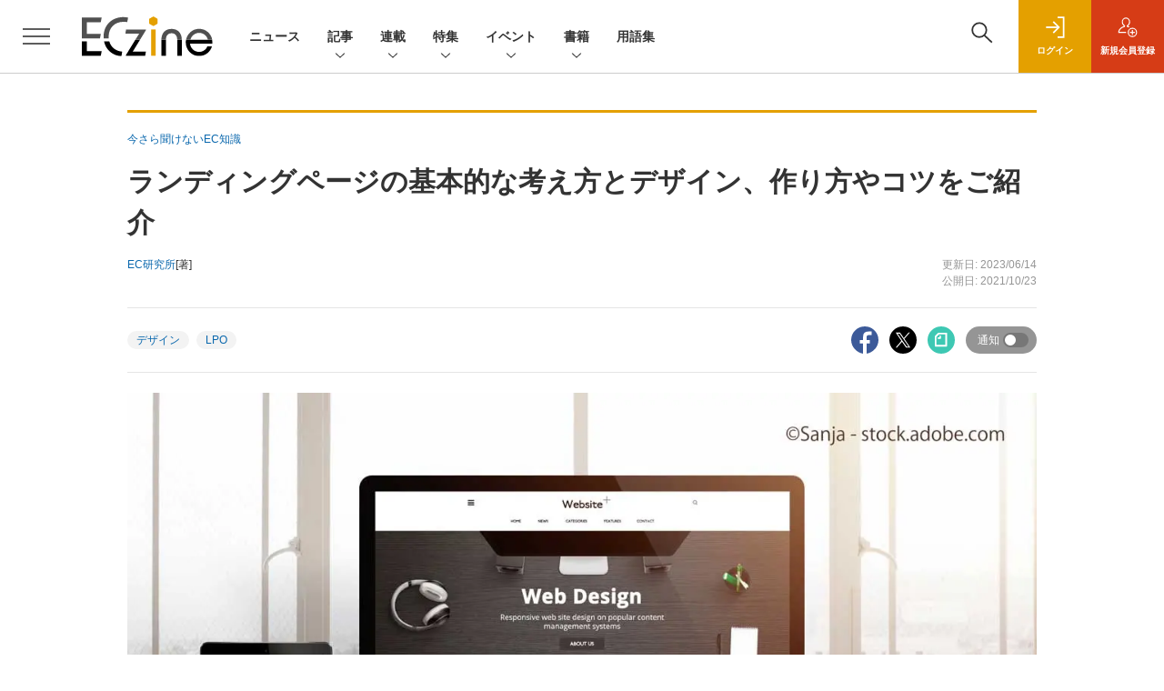

--- FILE ---
content_type: text/html; charset=utf-8
request_url: https://www.google.com/recaptcha/api2/aframe
body_size: 166
content:
<!DOCTYPE HTML><html><head><meta http-equiv="content-type" content="text/html; charset=UTF-8"></head><body><script nonce="v7q1EU8dkVdCKnOOhZdjnQ">/** Anti-fraud and anti-abuse applications only. See google.com/recaptcha */ try{var clients={'sodar':'https://pagead2.googlesyndication.com/pagead/sodar?'};window.addEventListener("message",function(a){try{if(a.source===window.parent){var b=JSON.parse(a.data);var c=clients[b['id']];if(c){var d=document.createElement('img');d.src=c+b['params']+'&rc='+(localStorage.getItem("rc::a")?sessionStorage.getItem("rc::b"):"");window.document.body.appendChild(d);sessionStorage.setItem("rc::e",parseInt(sessionStorage.getItem("rc::e")||0)+1);localStorage.setItem("rc::h",'1769103494225');}}}catch(b){}});window.parent.postMessage("_grecaptcha_ready", "*");}catch(b){}</script></body></html>

--- FILE ---
content_type: text/javascript;charset=utf-8
request_url: https://p1cluster.cxense.com/p1.js
body_size: 100
content:
cX.library.onP1('1wdojtcdy7cbi2m0xl2wudzsiz');


--- FILE ---
content_type: text/javascript;charset=utf-8
request_url: https://api.cxense.com/public/widget/data?json=%7B%22context%22%3A%7B%22referrer%22%3A%22%22%2C%22categories%22%3A%7B%22testgroup%22%3A%220%22%7D%2C%22parameters%22%3A%5B%7B%22key%22%3A%22userState%22%2C%22value%22%3A%22anon%22%7D%2C%7B%22key%22%3A%22page%22%2C%22value%22%3A%221%22%7D%2C%7B%22key%22%3A%22testGroup%22%2C%22value%22%3A%220%22%7D%2C%7B%22key%22%3A%22loadDelay%22%2C%22value%22%3A%222.4%22%7D%2C%7B%22key%22%3A%22testgroup%22%2C%22value%22%3A%220%22%7D%5D%2C%22autoRefresh%22%3Afalse%2C%22url%22%3A%22https%3A%2F%2Feczine.jp%2Farticle%2Fdetail%2F9797%3Fmode%3Dprint%22%2C%22browserTimezone%22%3A%220%22%7D%2C%22widgetId%22%3A%22ede2ad684305ae5f9b63fda9bf407a23b6afed88%22%2C%22user%22%3A%7B%22ids%22%3A%7B%22usi%22%3A%22mkpqjh9q48t2enbb%22%7D%7D%2C%22prnd%22%3A%22mkpqjh9qos3jv6kl%22%7D&media=javascript&sid=1139585087115861191&widgetId=ede2ad684305ae5f9b63fda9bf407a23b6afed88&resizeToContentSize=true&useSecureUrls=true&usi=mkpqjh9q48t2enbb&rnd=753223517&prnd=mkpqjh9qos3jv6kl&tzo=0&callback=cXJsonpCB3
body_size: 4808
content:
/**/
cXJsonpCB3({"httpStatus":200,"response":{"items":[{"dominantimagedimensions":"1200x630","recs-image":"https://eczine.jp/static/images/article/17747/17747_0.jpg","description":"TikTok LIVEで月間GMV(流通取引総額)2億円以上(2025年8月~10月)を売り上げる「ぞうねこちゃんねる」。運営元のCellestは、TikTok Shopが提供する「ディスカバリーEコマース」が持つポテンシャルをいち早く活かし、月90本もの企画配信を行う運用体制を構築しました。本稿では、滞在維持率を高める配信ノウハウや、ROI(投資対効果)67倍を叩き出した広告戦略「GMV Max」の活用法など、EC事業者が参考にすべき具体的施策を、運営者とパートナー企業、TikTokへの取材を通じて解き明かします。","collection":"Spotlight","dominantthumbnaildimensions":"300x158","title":"月商2億円超の「ぞうねこちゃんねる」が明かす、TikTok Shop成長の方程式","url":"https://eczine.jp/article/detail/17747","dominantimage":"https://eczine.jp/static/images/article/17747/17747_fb.jpg","recs-rawtitle":"月商2億円超の「ぞうねこちゃんねる」が明かす、TikTok Shop成長の方程式 (1/3)|ECzine（イーシージン）","dominantthumbnail":"https://content-thumbnail.cxpublic.com/content/dominantthumbnail/a09215f07d076d42fdfa66c37e6be56ff39b1c78.jpg?694ded5b","campaign":"1","testId":"116","id":"a09215f07d076d42fdfa66c37e6be56ff39b1c78","placement":"6","click_url":"https://api.cxense.com/public/widget/click/[base64]"},{"dominantimagedimensions":"1200x630","recs-image":"https://eczine.jp/static/images/article/17699/17699_th.jpg","description":"UGCをフックに商品・サービスに関心をもち、購買行動を起こす消費者が増える現代。既に、SNSなしに小売事業者が認知や支持を獲得するのは困難な時代になりつつあるといっても過言ではないだろう。生成AIによる検索行動の変化も含め、タッチポイントが変われば、当然売上創出に向けた活動の軸も変化させなければならない。そこでMEO対策ツール「口コミコム」を提供する株式会社movが提唱しているのが、GoogleマーチャントセンターとGoogleビジネスプロフィールの連携によって実現できる「ローカルインベントリマーケティング」だ。本稿では、ローカルインベントリマーケティングの重要性や小売事業者が取り組むべき理由、具体的な実践方法について、同社でサービス開発に携わる2名に話を聞いた。","collection":"Spotlight","dominantthumbnaildimensions":"300x158","title":"店舗の在庫情報がEC売上にもつながる AI時代の新デジマ戦略・ローカルインベントリマーケティングとは","url":"https://eczine.jp/article/detail/17699","dominantimage":"https://eczine.jp/static/images/article/17699/17699_fb2.jpg","recs-rawtitle":"店舗の在庫情報がEC売上にもつながる　AI時代の新デジマ戦略・ローカルインベントリマーケティングとは (1/3)|ECzine（イーシージン）","dominantthumbnail":"https://content-thumbnail.cxpublic.com/content/dominantthumbnail/d0aee6c8d219ba6cc5de819af26f50dc384b2d82.jpg?69684b93","campaign":"1","testId":"116","id":"d0aee6c8d219ba6cc5de819af26f50dc384b2d82","placement":"6","click_url":"https://api.cxense.com/public/widget/click/[base64]"},{"dominantimagedimensions":"1200x630","recs-image":"https://eczine.jp/static/images/article/17713/17713_0.jpg","description":"本記事では、ECzine Day 2025 Octoberにて行われたW2によるセッション「EC年商10億超え20社のKPI実データが示す経営貢献度が高い打ち手5選」の内容をレポートする。同社のシステムを利用する年商10億円以上の企業20社の実データを分析し、年商1~5億円規模の企業との比較から見えてきた成長の鍵を解説。新規顧客獲得の重要性や、売上と強い相関を持つ会員数・メルマガ会員数の指標、そして今後のECに不可欠な「メディア化」という戦略について、具体的なデータと事例を交えて紹介する。","collection":"Spotlight","dominantthumbnaildimensions":"300x158","title":"EC年商10億超え20社のKPI実データが示す、経営貢献度が高い打ち手とは?事例含め解説","url":"https://eczine.jp/article/detail/17713","dominantimage":"https://eczine.jp/static/images/article/17713/17713_fb.jpg","recs-rawtitle":"EC年商10億超え20社のKPI実データが示す、経営貢献度が高い打ち手とは？事例含め解説 (1/3)|ECzine（イーシージン）","dominantthumbnail":"https://content-thumbnail.cxpublic.com/content/dominantthumbnail/d34280c09a76624d255d30f116ff8bbaa4b94db4.jpg?695b1efc","campaign":"1","testId":"116","id":"d34280c09a76624d255d30f116ff8bbaa4b94db4","placement":"6","click_url":"https://api.cxense.com/public/widget/click/[base64]"}],"template":"<section class=\"c-primarysection\">\n                <div class=\"c-primarysection_header\">\n                  <h2 class=\"c-primarysection_heading\">Spotlight</h2>\n                  <p class=\"c-secondarysection_heading_small\">AD</p>\n                </div>\n<div class=\"c-primarysection_body\">\n                  <div class=\"c-pickupindex\">\n                    <ul class=\"c-pickupindex_list\">\n<!--%\nvar dummy = \"\";\nvar items = data.response.items.slice(0, 3);\nfor (var i = 0; i < items.length; i++) {\n    var item = items[i];\n    var title = item['recs-rawtitle'].replace(\"|ネット通販情報満載の無料Webマガジン「ECzine（イーシージン）」\",\"\");\n    title = title.replace(\"|ECzine（イーシージン）\",\"\");\n    title = title.replace(/\\([0-9]+\\/[0-9]+\\)$/i,\"\");        \n    var publish_date = item['sho-publish-d'];\n    var recs_image = item['recs-image'].replace(/^http:\\/\\//i, 'https://');\n    recs_image = recs_image.replace(/^https:\\/\\/eczine.jp/, 'https://eczine-cdn.shoeisha.jp');\n%-->                    \n\n                      <li class=\"c-pickupindex_listitem\">\n                        <div class=\"c-pickupindex_item\">\n                          <div class=\"c-pickupindex_item_img\"><img tmp:src=\"{{recs_image}}\" alt=\"\" width=\"200\" height=\"150\"></div>\n                          <div class=\"c-pickupindex_item_content\">\n                            <p class=\"c-pickupindex_item_heading\"><a tmp:id=\"{{cX.clickTracker(item.click_url)}}\" tmp:href=\"{{item.url}}\" tmp:target=\"_top\">{{title}}</a></p>\n                          </div>\n                        </div>\n                      </li>\n<!--%\n}\n%-->                      \n\n                    </ul>\n                  </div>\n                </div>\n\n</section>","style":"","prnd":"mkpqjh9qos3jv6kl"}})

--- FILE ---
content_type: text/javascript;charset=utf-8
request_url: https://id.cxense.com/public/user/id?json=%7B%22identities%22%3A%5B%7B%22type%22%3A%22ckp%22%2C%22id%22%3A%22mkpqjh9q48t2enbb%22%7D%2C%7B%22type%22%3A%22lst%22%2C%22id%22%3A%221wdojtcdy7cbi2m0xl2wudzsiz%22%7D%2C%7B%22type%22%3A%22cst%22%2C%22id%22%3A%221wdojtcdy7cbi2m0xl2wudzsiz%22%7D%5D%7D&callback=cXJsonpCB5
body_size: 188
content:
/**/
cXJsonpCB5({"httpStatus":200,"response":{"userId":"cx:36q5iiwehxqw034ia7wpnahume:sxotz51mykaj","newUser":true}})

--- FILE ---
content_type: text/javascript;charset=utf-8
request_url: https://api.cxense.com/public/widget/data?json=%7B%22context%22%3A%7B%22referrer%22%3A%22%22%2C%22categories%22%3A%7B%22testgroup%22%3A%220%22%7D%2C%22parameters%22%3A%5B%7B%22key%22%3A%22userState%22%2C%22value%22%3A%22anon%22%7D%2C%7B%22key%22%3A%22page%22%2C%22value%22%3A%221%22%7D%2C%7B%22key%22%3A%22testGroup%22%2C%22value%22%3A%220%22%7D%2C%7B%22key%22%3A%22loadDelay%22%2C%22value%22%3A%222.4%22%7D%2C%7B%22key%22%3A%22testgroup%22%2C%22value%22%3A%220%22%7D%5D%2C%22autoRefresh%22%3Afalse%2C%22url%22%3A%22https%3A%2F%2Feczine.jp%2Farticle%2Fdetail%2F9797%3Fmode%3Dprint%22%2C%22browserTimezone%22%3A%220%22%7D%2C%22widgetId%22%3A%22e123c07cbff119f728912a36444bc280766f3978%22%2C%22user%22%3A%7B%22ids%22%3A%7B%22usi%22%3A%22mkpqjh9q48t2enbb%22%7D%7D%2C%22prnd%22%3A%22mkpqjh9qos3jv6kl%22%7D&media=javascript&sid=1139585087115861191&widgetId=e123c07cbff119f728912a36444bc280766f3978&resizeToContentSize=true&useSecureUrls=true&usi=mkpqjh9q48t2enbb&rnd=942965236&prnd=mkpqjh9qos3jv6kl&tzo=0&callback=cXJsonpCB4
body_size: 9853
content:
/**/
cXJsonpCB4({"httpStatus":200,"response":{"items":[{"recs-image":"https://eczine.jp/static/images/article/17570/17570_th.jpg","description":"コメ兵、ユナイテッドアローズでDXを推進した後に、現在は株式会社300Bridge 代表取締役として経営、事業戦略、デジタルに関する各社のサポートや情報発信を行う藤原義昭氏。同氏が2018年から2019年にかけて連載していた「オムニチャネルの次の話をしよう」が、アップデートして帰ってきました。連載第4回は株式会社R6B 代表取締役 師橋淳一氏と対談。後編は、AI活用を含めたこれからのEC事業成長の見通しについて語り合いました。","collection":"ECzine","sho-publish-d":"20260113","title":"歴史が先行者利益にならないAI時代 2030年以降の生き残りをかけて日本のEC事業者は何をすべきか?","url":"https://eczine.jp/article/detail/17570","dominantimage":"https://eczine.jp/static/images/article/17570/17570_fb.jpg","recs-rawtitle":"歴史が先行者利益にならないAI時代　2030年以降の生き残りをかけて日本のEC事業者は何をすべきか？ (1/3)|ECzine（イーシージン）","dominantthumbnail":"https://content-thumbnail.cxpublic.com/content/dominantthumbnail/7ac552909568a2532538e04603449ec2c576ab59.jpg?69657623","campaign":"undefined","testId":"114","id":"7ac552909568a2532538e04603449ec2c576ab59","placement":"2","click_url":"https://api.cxense.com/public/widget/click/[base64]"},{"recs-image":"https://eczine.jp/static/images/article/17667/17667_th.jpg","description":"顧客と密な関係を築く接点として、既に定着しつつあるブランドアプリ。本連載は、株式会社ヤプリ 執行役員CCO 兼 エバンジェリストの金子洋平氏が、同社事例に限らず個性ある体験を生む各社へ施策の意図やそこから得た発見を聞いていきます。第2回は、2025年9月にリニューアルされた「MUJIアプリ」を運営する株式会社良品計画 取締役上席執行役員 宮澤高浩氏との対談です。","collection":"ECzine","sho-publish-d":"20260119","title":"感じ良い暮らしと社会をデジタルでも体現 良品計画がMUJIアプリと新会員制度で描くこれからの「共創」","url":"https://eczine.jp/article/detail/17667","dominantimage":"https://eczine.jp/static/images/article/17667/17667_fb.jpg","recs-rawtitle":"感じ良い暮らしと社会をデジタルでも体現　良品計画がMUJIアプリと新会員制度で描くこれからの「共創」 (1/3)|ECzine（イーシージン）","dominantthumbnail":"https://content-thumbnail.cxpublic.com/content/dominantthumbnail/6bf8fde54490dfa4a44eab27e572c3d7be1c7f75.jpg?696d59be","campaign":"undefined","testId":"114","id":"6bf8fde54490dfa4a44eab27e572c3d7be1c7f75","placement":"2","click_url":"https://api.cxense.com/public/widget/click/[base64]"},{"recs-image":"https://eczine.jp/static/images/article/17792/17792_th.jpg","description":"あらゆる企業がEC進出し、競争が激しくなる一方で、EC化率の伸びが鈍化して投資が難しくなったり、深刻な人手不足に直面したりと、業界全体を見ればあらゆる課題がある昨今。新たな打ち手を探す中で、AIに活路を見出すケースも少なくないでしょう。本連載では、誤った認識のまま多額の投資やビジネス戦略策定をしないよう、EC業界の変革に関連するAI関連のニュースやユースケースを紹介しながら、「これからのEC×AIのありかた」をMMOL Holdings代表取締役の河野貴伸氏がお伝えします。第6回は「Shopify Editions Winter '26(以下、Winter '26 Edition)から見たエージェント時代の職種再編」についてです。","collection":"ECzine","sho-publish-d":"20260121","title":"AI設計のプロが社内に必須の時代に? 最新のShopify Editionsから探るコマーストレンド","url":"https://eczine.jp/article/detail/17792","dominantimage":"https://eczine.jp/static/images/article/17792/17792_fb.jpg","recs-rawtitle":"AI設計のプロが社内に必須の時代に？　最新のShopify Editionsから探るコマーストレンド (1/3)|ECzine（イーシージン）","dominantthumbnail":"https://content-thumbnail.cxpublic.com/content/dominantthumbnail/19f6d8f761fb55227bd2abc6610331d0a3b9344f.jpg?696ffc24","campaign":"undefined","testId":"114","id":"19f6d8f761fb55227bd2abc6610331d0a3b9344f","placement":"2","click_url":"https://api.cxense.com/public/widget/click/[base64]"},{"recs-image":"https://eczine.jp/static/images/article/17569/17569_th.jpg","description":"コメ兵、ユナイテッドアローズでDXを推進した後に、現在は株式会社300Bridge 代表取締役として経営、事業戦略、デジタルに関する各社のサポートや情報発信を行う藤原義昭氏。同氏が2018年から2019年にかけて連載していた「オムニチャネルの次の話をしよう」が、アップデートして帰ってきました。連載第4回は株式会社R6B 代表取締役 師橋淳一氏と対談。前編は、師橋氏の視点から見たShopify構築・運用トレンドの変化について教えてもらいました。","collection":"ECzine","sho-publish-d":"20260109","title":"ECサイトの持続可能性を高めるShopify メリットを最大化する運用スタイルをR6B師橋氏に聞いた","url":"https://eczine.jp/article/detail/17569","dominantimage":"https://eczine.jp/static/images/article/17569/17569_fb.jpg","recs-rawtitle":"ECサイトの持続可能性を高めるShopify　メリットを最大化する運用スタイルをR6B師橋氏に聞いた (1/3)|ECzine（イーシージン）","dominantthumbnail":"https://content-thumbnail.cxpublic.com/content/dominantthumbnail/90b8170193a6f4532c6f6b4fba22279ff5fa76bb.jpg?69602922","campaign":"undefined","testId":"114","id":"90b8170193a6f4532c6f6b4fba22279ff5fa76bb","placement":"2","click_url":"https://api.cxense.com/public/widget/click/[base64]"},{"recs-image":"https://eczine.jp/static/images/article/17831/17831_0.png","description":"本記事では、2025年(集計期間:1月1日~12月31日)にECzineで読まれた記事のアクセスランキングトップ30を紹介します。トレンドや事例のキャッチアップに活用ください。","collection":"ECzine","sho-publish-d":"20260108","title":"2025年、ECzineのインタビュー・寄稿記事ランキング!1位はベイシア急成長の裏側","url":"https://eczine.jp/article/detail/17831","dominantimage":"https://eczine.jp/static/images/article/17831/17831_fb.png","recs-rawtitle":"2025年、ECzineのインタビュー・寄稿記事ランキング！1位はベイシア急成長の裏側 (1/3)|ECzine（イーシージン）","dominantthumbnail":"https://content-thumbnail.cxpublic.com/content/dominantthumbnail/f2ce7139addca7ed9c2513310a11832c61765b05.jpg?695edb48","campaign":"undefined","testId":"114","id":"f2ce7139addca7ed9c2513310a11832c61765b05","placement":"2","click_url":"https://api.cxense.com/public/widget/click/[base64]"},{"recs-image":"https://eczine.jp/static/images/article/17797/17797_0.jpg","description":"2024年に現役を引退し、2025年からザスパ群馬の代表取締役社長 兼 GMに就任した細貝萌氏。苦境のJ3を戦うザスパ群馬は今、ベイシアグループの一員として大きな変革期を迎えています。クラブ経営を支える「パートナー収入、グッズ、チケット」の3本の柱をどう伸ばすのか。人気マスコット「ザスパンダ」や選手に関連したグッズの戦略や、グループの強大なネットワークを活かしたEC・マーケティングの裏側に、ザスパ群馬の広告制作・運用をサポートするKOTONAのマーケティング本部長である伊勢正基氏が迫ります。","collection":"ECzine","sho-publish-d":"20260107","title":"ベイシアグループ入りで新たな風を ザスパ群馬・細貝社長が語る、J3からの逆襲支えるグッズ&EC戦略","url":"https://eczine.jp/article/detail/17797","dominantimage":"https://eczine.jp/static/images/article/17797/17797_fb.jpg","recs-rawtitle":"ベイシアグループ入りで新たな風を　ザスパ群馬・細貝社長が語る、J3からの逆襲支えるグッズ＆EC戦略 (1/3)|ECzine（イーシージン）","dominantthumbnail":"https://content-thumbnail.cxpublic.com/content/dominantthumbnail/bc5809d6b2e7e4cfa244352ff5f0af5c3bdf5bd9.jpg?695d86a6","campaign":"undefined","testId":"114","id":"bc5809d6b2e7e4cfa244352ff5f0af5c3bdf5bd9","placement":"2","click_url":"https://api.cxense.com/public/widget/click/[base64]"},{"recs-image":"https://eczine.jp/static/images/article/17794/17794_th.jpg","description":"2025年下半期(7月1日~12月20日)にいちばん読まれたEC関連のニュースは? アクセスランキングトップ30は次のとおりです。","collection":"ECzine","sho-publish-d":"20251231","title":"2025年下半期のECzineで注目を集めたニュースは? アクセストップ30をランキング形式で紹介","url":"https://eczine.jp/article/detail/17794","dominantimage":"https://eczine.jp/static/images/article/17794/17794_fb.jpg","recs-rawtitle":"2025年下半期のECzineで注目を集めたニュースは？　アクセストップ30をランキング形式で紹介 (1/3)|ECzine（イーシージン）","dominantthumbnail":"https://content-thumbnail.cxpublic.com/content/dominantthumbnail/3d26dd4239a26ea4b528811c235ac2a8c3accc31.jpg?695451ae","campaign":"undefined","testId":"114","id":"3d26dd4239a26ea4b528811c235ac2a8c3accc31","placement":"2","click_url":"https://api.cxense.com/public/widget/click/[base64]"},{"recs-image":"https://eczine.jp/static/images/article/17793/17793_th.jpg","description":"2025年下半期(7月1日~12月20日)にいちばん読まれたEC関連の記事は? アクセスランキングトップ30は次のとおりです。","collection":"ECzine","sho-publish-d":"20251229","title":"2025年下半期にいちばん読まれたEC関連のインタビュー・寄稿記事は? ランキングトップ30を紹介","url":"https://eczine.jp/article/detail/17793","dominantimage":"https://eczine.jp/static/images/article/17793/17793_fb.jpg","recs-rawtitle":"2025年下半期にいちばん読まれたEC関連のインタビュー・寄稿記事は？　ランキングトップ30を紹介 (1/3)|ECzine（イーシージン）","dominantthumbnail":"https://content-thumbnail.cxpublic.com/content/dominantthumbnail/38f825e819e174d72fe8c93c52355c95ef9ceac3.jpg?6951afac","campaign":"undefined","testId":"114","id":"38f825e819e174d72fe8c93c52355c95ef9ceac3","placement":"2","click_url":"https://api.cxense.com/public/widget/click/[base64]"}],"template":"                  <div class=\"c-featureindex\">\n                    <ul class=\"c-featureindex_list row row-cols-1 row-cols-sm-2 row-cols-md-4 gx-4 gy-4 gy-md-5\">\n          <!--%\n          var dummy = \"\";\n\t\t  var items = data.response.items;\n\t\t  for (var i = 0; i < 8; i++) {\n  \t\t\tvar item = items[i];\n                var title = item['recs-rawtitle'].replace(\"|ネット通販情報満載の無料Webマガジン「ECzine（イーシージン）」\",\"\");\n                title = title.replace(\"|ECzine（イーシージン）\",\"\");\n                title = title.replace(/\\([0-9]+\\/[0-9]+\\)$/i,\"\");              \n                var publish_date = item['sho-publish-d'];\n                var recs_image = item['recs-image'].replace(/^http:\\/\\//i, 'https://');\n                recs_image = recs_image.replace(/^https:\\/\\/eczine.jp/, 'https://eczine-cdn.shoeisha.jp');\n                var click_url = cX.clickTracker(item.click_url);\n            %-->                    \n                      <li class=\"c-featureindex_listitem\">\n                        <div class=\"c-featureindex_item\">\n                          <div class=\"c-featureindex_item_img\">\n                            <p><img tmp:src=\"{{recs_image}}\"  alt=\"\" width=\"200\" height=\"150\" class=\"\"></p>\n                           </div>\n                            \n                          <div class=\"c-featureindex_item_content\">\n                            <p class=\"c-featureindex_item_heading\"><a tmp:id=\"{{click_url}}\" tmp:href=\"{{item.url}}\" tmp:target=\"_top\">{{title}}</a></p>\n                          </div>\n                        </div>\n                      </li>\n          <!--%\n          }\n\t      %-->            \n                            </ul>\n                            </div>","style":"@import url('https://fonts.googleapis.com/css2?family=Roboto&display=swap');\n\n.cx-flex-module[data-cx_q4ek] {\n    --cx-columns: 4;\n    --cx-item-gap: 4px;\n    --cx-image-height: 220px;\n    --cx-background-color: #FFF;\n    --cx-text-color: #555;\n    --cx-text-hover-color: #000;\n    --cx-font-size: 15px;\n    --cx-font-family: 'Roboto', arial, helvetica, sans-serif;\n    --cx-item-width: calc(100% / var(--cx-columns));\n    display: flex;\n    flex-wrap: wrap;\n    justify-content: space-evenly;\n    background: var(--cx-background-color);\n    padding: var(--cx-item-gap);\n}\n\n.cx-flex-module[data-cx_q4ek] .cx-item {\n    width: calc(var(--cx-item-width) - var(--cx-columns) * var(--cx-item-gap));\n    margin: var(--cx-item-gap) var(--cx-item-gap) calc(2 * var(--cx-item-gap)) var(--cx-item-gap);\n    flex-grow: 1;\n    display: block;\n    text-decoration: none;\n}\n\n.cx-flex-module[data-cx_q4ek] .cx-item.text-only {\n    background: #FAFAFA;\n    padding: 15px;\n    box-sizing: border-box;\n}\n\n.cx-flex-module[data-cx_q4ek] img {\n    width: 100%;\n    height: var(--cx-image-height);\n    -o-object-fit: cover;\n       object-fit: cover;\n    background: #EFEFEF;\n}\n\n.cx-flex-module[data-cx_q4ek] .cx-item h3 {\n    font-family: var(--cx-font-family);\n    font-size: var(--cx-font-size);\n    font-weight: bold;\n    color: var(--cx-text-color);\n    line-height: 1.3;\n    padding: 0;\n    margin: 0;\n}\n\n.cx-flex-module[data-cx_q4ek] .cx-item.text-only span {\n    font-family: var(--cx-font-family);\n    font-size: 90%;\n    color: var(--cx-text-color);\n    filter: opacity(0.5);\n    margin: 5px 0;\n    line-height: 1.3;\n}\n\n.cx-flex-module[data-cx_q4ek] .cx-item:hover {\n    opacity: 0.95;\n}\n\n.cx-flex-module[data-cx_q4ek] .cx-item:hover h3 {\n    color: var(--cx-text-hover-color);\n}\n\n@media screen and (max-width: 600px) {\n    .cx-flex-module[data-cx_q4ek] .cx-item {\n        width: calc(100% - 4 * var(--cx-item-gap));\n        height: unset;\n        margin: var(--cx-item-gap) calc(2 * var(--cx-item-gap));\n    }\n\n    .cx-flex-module[data-cx_q4ek] .cx-item h3 {\n        font-size: 5vw;\n    }\n\n    .cx-flex-module[data-cx_q4ek] img {\n        height: unset;\n    }\n}\n\n/* IE10+ */\n\n@media screen\\0 {\n    .cx-flex-module[data-cx_q4ek] {\n        background: #FFF;\n        padding: 4px;\n    }\n\n    .cx-flex-module[data-cx_q4ek] .cx-item {\n        width: calc(33% - 12px);\n        margin: 4px;\n    }\n\n    .cx-flex-module[data-cx_q4ek] img {\n        min-height: auto;\n    }\n\n    .cx-flex-module[data-cx_q4ek] .cx-item h3 {\n        font-family: Roboto, arial, helvetica, sans-serif;\n        font-size: 14px;\n        color: #555;\n        margin: 5px 0;\n    }\n\n    .cx-flex-module[data-cx_q4ek] .cx-item:hover h3 {\n        color: #000;\n    }\n\n    .cx-flex-module[data-cx_q4ek] .cx-item.text-only span {\n        font-family: Roboto, arial, helvetica, sans-serif;\n        color: #AAA;\n    }\n}\n","prnd":"mkpqjh9qos3jv6kl"}})